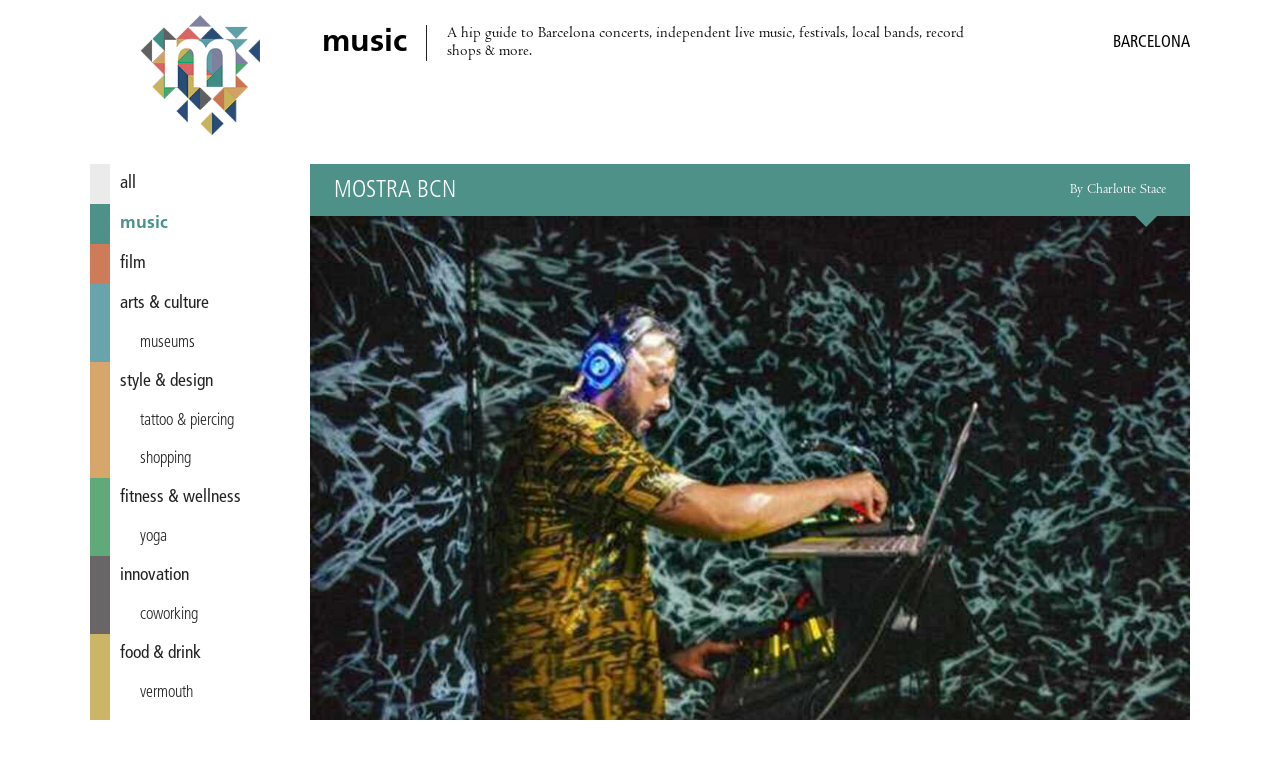

--- FILE ---
content_type: text/html; charset=utf-8
request_url: https://miniguide.co/event/mostra-bcn
body_size: 4613
content:
<!DOCTYPE html><html lang="en"><head><meta charset="utf-8"><meta http-equiv="X-UA-Compatible" content="IE=edge,chrome=1"><title>Mostra BCN, Barcelona - Miniguide</title><meta property="og:title" content="Mostra BCN, Barcelona – Miniguide"><meta name="twitter:title" content="Mostra BCN, Barcelona – Miniguide"><meta property="og:site_name" content="Miniguide Barcelona"><meta property="og:url" content="https://miniguide.co/event/mostra-bcn"><meta property="og:type" content="article"><meta property="og:locale" content="en_US"><meta property="og:locale:alternate" content="en_ES"><meta property="fb:app_id" content="108215613344"><meta property="article:publisher" content="https://www.facebook.com/miniguide"><meta property="article:section" content="music"><meta name="twitter:card" content="summary_large_image"><meta name="twitter:site" content="@miniguidebcn"><!-- Pinterest verification--><meta name="p:domain_verify" content="a3aee0ac09e482dbdcb1b405a40e4602"><!-- Copyrighted.com verification--><meta name="copyrighted-site-verification" content="2fe2df4d75f0621f"><meta name="description" content="Enjoy Barcelona’s newest experimental electronic music festival this April. "><meta property="og:description" content="Enjoy Barcelona’s newest experimental electronic music festival this April. "><meta name="twitter:description" content="Enjoy Barcelona’s newest experimental electronic music festival this April. "><meta property="og:image" content="https://assets.miniguide.co/img/mostra-2022@2x.jpg"><meta property="og:image:width" content="1200"><meta property="og:image:height" content="800"><meta name="twitter:image" content="https://assets.miniguide.co/img/mostra-2022@2x.jpg"><script type="application/ld+json">{"@context":"http://www.schema.org","@type":"Event","name":"Mostra BCN","performer":{"@type":"Organization","name":"Mostra BCN"},"image":{"@type":"ImageObject","url":"https://assets.miniguide.co/img/mostra-2022@2x.jpg","width":1200,"height":800},"description":"Enjoy Barcelona’s newest experimental electronic music festival this April. ","startDate":"2022-04-11T00:00:00.000Z","endDate":"2022-04-17T00:00:00.000Z","url":"https://www.mostra.barcelona/eng/","location":{"@type":"Place","name":"Castell de Montjuïc","address":{"@type":"PostalAddress","streetAddress":"Ctra. de Montjuïc, 66","addressLocality":"Barcelona","addressCountry":"Spain"},"geo":{"@type":"GeoCoordinates","latitude":41.3629467,"longitude":2.1650738}},"review":{"@type":"Review","datePublished":"2022-04-01T00:00:00.000Z","author":{"@type":"Person","name":"Charlotte Stace"}},"offers":{"@type":"Offer","price":26,"priceCurrency":"EUR","availability":"https://schema.org/InStock","url":"https://www.mostra.barcelona/eng/","validFrom":"2022-04-01T00:00:00.000Z"}}
</script><script src="https://code.jquery.com/jquery-3.1.0.min.js" type="1247e288e95cc24adf6e90da-text/javascript"></script><script src="/js/miniguide-b5fd5d5961.min.js" type="1247e288e95cc24adf6e90da-text/javascript"></script><script src="https://api.mapbox.com/mapbox.js/v3.2.1/mapbox.js" defer type="1247e288e95cc24adf6e90da-text/javascript"></script><link rel="canonical" href="https://miniguide.co/event/mostra-bcn"><link rel="alternate" href="https://miniguide.co/event/mostra-bcn" hreflang="en"><link rel="alternate" href="https://miniguide.co/event/mostra-bcn" hreflang="x-default"><link href="https://cdnjs.cloudflare.com/ajax/libs/normalize/5.0.0/normalize.min.css" rel="stylesheet"><link href="https://api.mapbox.com/mapbox.js/v3.2.1/mapbox.css" rel="stylesheet"><link href="/css/miniguide.min.css" rel="stylesheet"><link href="/css/buttons.min.css" rel="stylesheet"><link rel="stylesheet" type="text/css" href="https://cdnjs.cloudflare.com/ajax/libs/slick-carousel/1.8.1/slick.min.css"><link rel="stylesheet" type="text/css" href="https://cdnjs.cloudflare.com/ajax/libs/slick-carousel/1.8.1/slick-theme.min.css"><meta name="viewport" content="width=device-width, initial-scale=1.0"><link rel="shortcut icon" type="image/png" href="/images/favicon/favicon.png"><link rel="apple-touch-icon" sizes="76x76" href="/images/favicon/touch-icon-ipad.png"><link rel="apple-touch-icon" sizes="120x120" href="/images/favicon/touch-icon-iphone-retina.png"><link rel="apple-touch-icon" sizes="152x152" href="/images/favicon/touch-icon-ipad-retina.png"><link rel="apple-touch-icon-precomposed" href="/images/favicon/apple-touch-icon-72x72-precomposed.png"><link rel="apple-touch-icon-precomposed" href="/images/favicon/apple-touch-icon-144x144-precomposed.png"><script type="1247e288e95cc24adf6e90da-text/javascript" src="https://cdnjs.cloudflare.com/ajax/libs/slick-carousel/1.8.1/slick.min.js"></script><script type="1247e288e95cc24adf6e90da-text/javascript" src="//app.sgwidget.com/js/sg-widget-v2.js"></script><!-- Facebook Pixel Code--><script type="1247e288e95cc24adf6e90da-text/javascript">!function(f,b,e,v,n,t,s)
{if(f.fbq)return;n=f.fbq=function(){n.callMethod?
n.callMethod.apply(n,arguments):n.queue.push(arguments)};
if(!f._fbq)f._fbq=n;n.push=n;n.loaded=!0;n.version='2.0';
n.queue=[];t=b.createElement(e);t.async=!0;
t.src=v;s=b.getElementsByTagName(e)[0];
s.parentNode.insertBefore(t,s)}(window, document,'script',
'https://connect.facebook.net/en_US/fbevents.js');
fbq('init', '426486381106286');
fbq('track', 'PageView');</script><noscript><img height="1" width="1" style="display:none" src="https://www.facebook.com/tr?id=426486381106286&amp;ev=PageView&amp;noscript=1"></noscript><!-- End Facebook Pixel Code--></head><body><div class="page-wrapper"> <header class="header"><div class="wrap"><div class="menu-icon" id="main_menu_icon"><span></span><span></span><span></span><span></span></div><div class="logo"><a href="/" title="Miniguide"><img src="/images/miniguide.png" alt="Miniguide logo"></a></div><section class="main-description table"><div class="table-row"><div class="table-cell"><h1>music</h1></div><div class="table-cell"><p>A hip guide to Barcelona concerts, independent live music, festivals, local bands, record shops &amp; more.</p></div></div></section><div class="icons-wrapper"></div><div class="category-wrapper"><span class="category">music /</span><h3>Barcelona</h3></div></div></header><script type="1247e288e95cc24adf6e90da-text/javascript">MINIGUIDE.header.ready();</script><div class="wrap"><script type="1247e288e95cc24adf6e90da-text/javascript">MINIGUIDE.navigation.ready();
</script><nav class="menu" id="main_menu"><ul><li> <a href="/" style="border-color: #ebebeb; color: " data-hover-color="#dcdcdc"> all</a></li><li> <a class="selected" href="/music" style="border-color: #4d9189; color: #4d9189"> music</a></li><li> <a href="/film" style="border-color: #cd7b58; color: " data-hover-color="#be6c49"> film</a></li><li> <a href="/arts-culture" style="border-color: #69a3ab; color: " data-hover-color="#5a949c"> arts &amp; culture</a></li><li class="tag"><a class="tag" href="/arts-culture/museums-barcelona" style="border-color: #69a3ab; color: " data-hover-color="#5a949c">museums</a></li><li> <a href="/style-design" style="border-color: #d7a66c; color: " data-hover-color="#c8975d"> style &amp; design</a></li><li class="tag"><a class="tag" href="/style-design/tatto-piercing-in-barcelona" style="border-color: #d7a66c; color: " data-hover-color="#c8975d">tattoo &amp; piercing</a></li><li class="tag"><a class="tag" href="/style-design/shopping-in-barcelona" style="border-color: #d7a66c; color: " data-hover-color="#c8975d">shopping</a></li><li> <a href="/fitness-wellness" style="border-color: #60a978; color: " data-hover-color="#519a69"> fitness &amp; wellness</a></li><li class="tag"><a class="tag" href="/fitness-wellness/yoga-barcelona" style="border-color: #60a978; color: " data-hover-color="#519a69">yoga</a></li><li> <a href="/innovation" style="border-color: #686666; color: " data-hover-color="#595757"> innovation</a></li><li class="tag"><a class="tag" href="/innovation/coworking-in-barcelona" style="border-color: #686666; color: " data-hover-color="#595757">coworking</a></li><li> <a href="/food-drink" style="border-color: #ccb567; color: " data-hover-color="#bda658"> food &amp; drink</a></li><li class="tag"><a class="tag" href="/food-drink/vermouth-in-barcelona" style="border-color: #ccb567; color: " data-hover-color="#bda658">vermouth</a></li><li class="tag"><a class="tag" href="/food-drink/brunch-in-barcelona" style="border-color: #ccb567; color: " data-hover-color="#bda658">brunch</a></li><li class="tag"><a class="tag" href="/food-drink/pizza-in-barcelona" style="border-color: #ccb567; color: " data-hover-color="#bda658">pizza</a></li><li class="tag"><a class="tag" href="/food-drink/indian-food-barcelona" style="border-color: #ccb567; color: " data-hover-color="#bda658">Indian</a></li><li class="tag"><a class="tag" href="/food-drink/specialty-coffee-in-barcelona" style="border-color: #ccb567; color: " data-hover-color="#bda658">specialty coffee</a></li><li class="tag"><a class="tag" href="/food-drink/ice-cream-in-barcelona" style="border-color: #ccb567; color: " data-hover-color="#bda658">ice cream</a></li><li class="tag"><a class="tag" href="/food-drink/burgers-barcelona" style="border-color: #ccb567; color: " data-hover-color="#bda658">burgers</a></li><li class="tag"><a class="tag" href="/food-drink/paella-barcelona" style="border-color: #ccb567; color: " data-hover-color="#bda658">paella</a></li><li class="tag"><a class="tag" href="/food-drink/tapas-barcelona" style="border-color: #ccb567; color: " data-hover-color="#bda658">tapas</a></li><li> <a href="/nightlife" style="border-color: #345379; color: " data-hover-color="#25446a"> nightlife</a></li><li class="tag"><a class="tag" href="/nightlife/cocktail-bars-in-barcelona" style="border-color: #345379; color: " data-hover-color="#25446a">cocktail bars</a></li><li class="tag"><a class="tag" href="/nightlife/wine-bars-in-barcelona" style="border-color: #345379; color: " data-hover-color="#25446a">wine bars</a></li><li class="tag"><a class="tag" href="/nightlife/craft-beer-barcelona" style="border-color: #345379; color: " data-hover-color="#25446a">craft beer</a></li><li class="tag"><a class="tag" href="/nightlife/nightclubs-in-barcelona" style="border-color: #345379; color: " data-hover-color="#25446a">nightclubs</a></li><li> <a href="/lgbt" style="border-color: #8688a3; color: " data-hover-color="#777994"> lgbt</a></li><li> <a href="/romance" style="border-color: #dc6f6b; color: " data-hover-color="#cd605c"> romance</a></li></ul></nav><div class="content-wrapper"><div class="post-content"><article><header class="post-content-header table" style="border-bottom-color: #4d9189; background-color: #4d9189"><div class="table-row"><div class="table-cell"><h2 class="name">Mostra BCN</h2></div><div class="table-cell"><h4 class="author">By Charlotte Stace</h4></div></div></header><div class="post-image-wrapper"><div class="images-wrapper"><img src="https://assets.miniguide.co/img/mostra-2022@2x.jpg" alt="mostra-2022"></div><div class="tags-wrapper"></div></div><div class="post-share-links"><p>SHARE:<a class="share-link" href="https://www.facebook.com/dialog/share?app_id=108215613344&amp;href=https://miniguide.co/event/mostra-bcn" data-title="Share on Facebook">FACEBOOK</a><a class="share-link" href="https://twitter.com/intent/tweet?text=Mostra BCN&amp;url=https://miniguide.co/event/mostra-bcn&amp;via=miniguidebcn" data-title="Share on Twitter">TWITTER</a><a href="/cdn-cgi/l/email-protection#c0ffa2afa4b9fda8b4b4b0b3faefefada9aea9a7b5a9a4a5eea3afefa5b6a5aeb4efadafb3b4b2a1eda2a3aee6a1adb0fbb3b5a2aaa5a3b4fd8dafb3b4b2a1e082838e">EMAIL</a></p></div><div class="post-publish-date">Published on April 1, 2022</div><div class="post-description"><p>Barcelona welcomes its newest music festival, <strong><em>Mostra BCN</em></strong>, this coming 11<sup>th</sup> to 17<sup>th</sup> April at <strong>Castell de Montjuïc.</strong></p><p>Mostra is a small-format festival of avant-garde and experimental electronic music that emerges as a counterpoint to the macro-festivals and the overcrowded, commercial and rather impersonal offerings of other large events held in Barcelona. It was born during the period of our harshest confinement from Covid-19. The organisers decided to create this project as a way to celebrate life again after a long two years in which culture came to a standstill.&nbsp;</p><p>Performers this year include <strong><em>NONO</em>, <em>Timnah Sommerfieldt</em>, <em>Perila,</em> <em>Massa</em>, <em>Laura BCR</em>, <em>Vivki Siolos</em>, <em>Alicia Carrera</em> </strong>and <strong><em>Cobahn</em>,</strong> amongst many others! At a time of uncertainty, we have one certainty: from 11<sup>th</sup> to 17<sup>th</sup> April we will return to dance, embrace each other, share experiences and, above all, enjoy live music at a festival. </p></div><div class="post-schedule"><div class="post-schedule-date"><i class="icon icon-calendar"></i><span>April 11, 2022 – April 17, 2022</span></div><div class="post-schedule-title"><i class="icon icon-clock"></i><span>Opening hours</span></div><div class="post-schedule-table table"><div class="table-row"><div class="table-cell day"><span>Monday</span></div><div class="table-cell time"><span>19:00 – 21:00</span></div></div><div class="table-row"><div class="table-cell day"><span>Tuesday</span></div><div class="table-cell time"><span>19:00 – 21:00</span></div></div><div class="table-row"><div class="table-cell day"><span>Wednesday</span></div><div class="table-cell time"><span>19:00 – 21:00</span></div></div><div class="table-row"><div class="table-cell day"><span>Thursday</span></div><div class="table-cell time"><span>12:00 – 23:59</span></div></div><div class="table-row"><div class="table-cell day"><span>Friday</span></div><div class="table-cell time"><span>12:00 – 23:59</span></div></div><div class="table-row"><div class="table-cell day"><span>Saturday</span></div><div class="table-cell time"><span>12:00 – 23:59</span></div></div><div class="table-row"><div class="table-cell day"><span>Sunday</span></div><div class="table-cell time"><span>12:00 – 23:59</span></div></div></div></div><div class="post-info" style="background-color: #4d9189"><h2 class="name">Castell de Montjuïc</h2><div class="post-info-item info-address"><i class="icon icon-mapmarker"></i><span class="address">Ctra. de Montjuïc, 66</span><span class="city">Barcelona</span></div><div class="post-info-map" id="post_map" data-name="Castell de Montjuïc" data-latitude="41.3629467" data-longitude="2.1650738" data-pin="circle"></div><div class="post-info-item info-price"><i class="icon icon-ticket"></i><span class="price">€26.75 (day) - €69 (Pass)</span></div><div class="post-info-item info-urls"><div class="link-block"><i class="icon icon-link"></i><a class="url" href="https://www.mostra.barcelona/eng/">https://www.mostra.barcelona/eng/</a></div></div></div></article></div><script data-cfasync="false" src="/cdn-cgi/scripts/5c5dd728/cloudflare-static/email-decode.min.js"></script><script type="1247e288e95cc24adf6e90da-text/javascript">MINIGUIDE.post.ready("event", "mostra-bcn");
if(1 > 1){
    $('.images-wrapper').slick({
        infinite: false,
        slidesToShow: 1,
        rows: 0
    });
}</script><footer class="footer"><nav class="footer-menu"><ul><li><a href="/magazine/advertise">Advertise</a></li><li><a href="/magazine/about">About Us</a></li><li><a href="/magazine/distribution-points">Distribution Points</a></li><li><a href="/magazine/jobs">Jobs &amp; Internships</a></li><li><a href="/magazine/newsletter">Newsletter</a></li><li><a href="/magazine/past-issues">Past Issues</a></li><li><a href="/magazine/corrections">Corrections</a></li><li><a href="/magazine/contact">Contact Us</a></li><li><a href="/magazine/privacy">Privacy Policy</a></li><li><a href="/site-map">Site Map</a></li><li><a href="/">Home</a></li></ul></nav><div class="social"><ul><li><a href="https://itunes.apple.com/app/id822214481" title="iOS app - Miniguide"><i class="icon icon-apple"></i></a></li><li><a href="https://play.google.com/store/apps/details?id=es.miniguide.app" title="Android app - Miniguide"><i class="icon icon-android"></i></a></li><li><a href="https://www.facebook.com/miniguide" title="Facebook - Miniguide"><i class="icon icon-facebook"></i></a></li><li><a href="https://twitter.com/miniguidebcn" title="Twitter - Miniguide"><i class="icon icon-twitter"></i></a></li><li><a href="https://instagram.com/miniguidebcn" title="Instagram - Miniguide"><i class="icon icon-instagram"></i></a></li></ul></div><p class="copyright">© Copyright 2020 Miniguide</p></footer></div></div></div><script src="/cdn-cgi/scripts/7d0fa10a/cloudflare-static/rocket-loader.min.js" data-cf-settings="1247e288e95cc24adf6e90da-|49" defer></script><script defer src="https://static.cloudflareinsights.com/beacon.min.js/vcd15cbe7772f49c399c6a5babf22c1241717689176015" integrity="sha512-ZpsOmlRQV6y907TI0dKBHq9Md29nnaEIPlkf84rnaERnq6zvWvPUqr2ft8M1aS28oN72PdrCzSjY4U6VaAw1EQ==" data-cf-beacon='{"version":"2024.11.0","token":"ed976193ffcc4b3a800b86bcf22038d7","r":1,"server_timing":{"name":{"cfCacheStatus":true,"cfEdge":true,"cfExtPri":true,"cfL4":true,"cfOrigin":true,"cfSpeedBrain":true},"location_startswith":null}}' crossorigin="anonymous"></script>
</body></html>

--- FILE ---
content_type: text/css; charset=UTF-8
request_url: https://miniguide.co/css/miniguide.min.css
body_size: 5016
content:
@font-face{font-family:CtaurMT;src:url(/fonts/CtaurMTStd.eot),url(/fonts/CtaurMTStd.woff) format("woff"),url(/fonts/CtaurMTStd.otf) format("opentype"),url(/fonts/CtaurMTStd.svg) format("svg"),url(/fonts/CtaurMTStd.ttf) format("truetype");font-weight:400;font-style:normal}@font-face{font-family:CtaurMT;src:url(/fonts/CtaurMTStd-Bold.otf) format("opentype");font-weight:700;font-style:normal}@font-face{font-family:CtaurMT;src:url(/fonts/CtaurMTStd-Italic.otf) format("opentype");font-weight:400;font-style:italic}@font-face{font-family:CtaurMT;src:url(/fonts/CtaurMTStd-BoldItalic.otf) format("opentype");font-weight:700;font-style:italic}@font-face{font-family:"Fger Condensed";src:url(/fonts/FgerLTStd-Cn.woff) format("woff"),url(/fonts/FgerLTStd-Cn.ttf) format("truetype"),url(/fonts/FgerLTStd-Cn.otf) format("opentype"),url(/fonts/FgerLTStd-Cn.svg) format("svg"),url(/fonts/FgerLTStd-Cn.eot) format("eot");font-weight:400;font-style:normal}@font-face{font-family:"Fger Condensed";src:url(/fonts/FgerLTStd-LightCn.otf) format("opentype"),url(/fonts/FgerLTStd-LightCn.ttf) format("truetype"),url(/fonts/FgerLTStd-LightCn.svg) format("svg"),url(/fonts/FgerLTStd-LightCn.woff) format("woff"),url(/fonts/FgerLTStd-LightCn.eot) format("eot");font-weight:300;font-style:normal}@font-face{font-family:"Fger Condensed";src:url(/fonts/FgerLTStd-Bold.otf) format("opentype"),url(/fonts/FgerLTStd-Bold.ttf) format("truetype"),url(/fonts/FgerLTStd-Bold.woff) format("woff"),url(/fonts/FgerLTStd-Bold.svg) format("svg"),url(/fonts/FgerLTStd-Bold.eot) format("eot");font-weight:700;font-style:normal}@font-face{font-family:miniguide-icons;src:url(/fonts/miniguide-icons.eot?-j4zz5w);src:url(/fonts/miniguide-icons.eot?#iefix-j4zz5w) format("embedded-opentype"),url(/fonts/miniguide-icons.woff?-j4zz5w) format("woff"),url(/fonts/miniguide-icons.ttf?-j4zz5w) format("truetype"),url(/fonts/miniguide-icons.svg?-j4zz5w#miniguide-icons) format("svg");font-weight:400;font-style:normal}[class*=" icon-"],[class^=icon-]{font-family:miniguide-icons;speak:none;font-style:normal;font-weight:400;font-variant:normal;text-transform:none;line-height:1;-webkit-font-smoothing:antialiased;-moz-osx-font-smoothing:grayscale}.icon-link:before{content:"\e600"}.icon-arrow-up:before{content:"\e601"}.icon-mobile:before{content:"\e611"}.icon-email:before{content:"\e612"}.icon-mapmarker:before{content:"\e602"}.icon-map:before{content:"\e603"}.icon-cross:before{content:"\e605"}.icon-menu:before{content:"\e606"}.icon-star:before{content:"\e609"}.icon-google-plus:before{content:"\e608"}.icon-calendar:before{content:"\e60a"}.icon-clock:before{content:"\e60b"}.icon-instagram:before{content:"\e60c"}.icon-facebook:before{content:"\e60d"}.icon-twitter:before{content:"\e60e"}.icon-android:before{content:"\e60f"}.icon-apple:before{content:"\e610"}.icon-smile:before{content:"\e604"}.icon-mail:before{content:"\e613"}.icon-back:before{content:"\e607"}.icon-ticket:before{content:"\e614"}html{font-size:1em;text-rendering:optimizeLegibility}body{font-family:CtaurMT,Georgia,"Times New",serif}ul{list-style-type:none;margin:0;padding:0}.wrap{margin:0 auto}@media (min-width:992px){.wrap{max-width:68.75em}}@media (min-width:1360px){.wrap{max-width:81.875em}}.table{display:table}.table-row{display:table-row}.table-cell{display:table-cell}.left{float:left}.right{float:right}.clearfix{overflow:auto}.block{display:block}.hidden{display:none!important}.gotop{opacity:.7;filter:none;display:table;z-index:4;position:fixed;bottom:14px;right:14px;width:40px;height:40px;color:#333;font-size:1em;text-align:center;text-decoration:none;border-radius:50%;background:rgba(255,255,255,.8)}.gotop i{display:table-cell;vertical-align:middle;margin:0;padding:0;border:0;outline:0;background:0 0}*,:after,:before{-webkit-box-sizing:inherit;-moz-box-sizing:inherit;box-sizing:inherit}.newsletter .browser{margin-top:10px;float:right}.newsletter .browser a{color:red;text-decoration:none;font-family:"Fger Condensed",sans-serif;font-size:16px}.newsletter .nl_header{clear:both}.newsletter .nl_header a{margin-top:20px;color:#222;display:table;text-decoration:none}.newsletter .nl_header a img{display:table-cell;vertical-align:middle;width:100px;height:auto}.newsletter .nl_header a h1{display:table-cell;vertical-align:middle;padding-left:20px;font-family:"Fger Condensed",sans-serif;font-size:30px}.newsletter .nl_header a p{display:table-cell;vertical-align:middle;padding-left:20px}@media screen and (max-width:768px){.newsletter .nl_header{padding:0 20px}.newsletter .nl_header a *{display:table-row!important;margin-bottom:20px}}.newsletter .nl_footer{clear:both;font-family:"Fger Condensed",sans-serif;font-size:20px;margin:4px 4px;text-align:center}.newsletter .nl_footer .contact-info{color:#888}.newsletter .nl_footer .unsubscribe a{color:red;text-decoration:none}.header{position:relative;height:62px;padding:0 14px;margin-bottom:30px}.header .wrap{position:relative;height:62px;overflow:visible}.header .logo{transform:translateX(-50%);-webkit-transition:all .1s ease-ion-out;-moz-transition:all .1s ease-ion-out;-ms-transition:all .1s ease-ion-out;-o-transition:all .1s ease-ion-out;transition:all .1s ease-ion-out;position:absolute;top:8px;left:50%;width:64px}.header .logo a{display:block}.header .logo img{width:100%}.header .main-description{display:none}.header .main-description a{color:#222;text-decoration:none}.header .main-description h1,.header .main-description p{margin:0;float:left}@media (min-width:992px){.header .main-description{display:block}}.header .category-wrapper{transform:translateY(-50%);position:absolute;top:50%;right:0}.header .category-wrapper h3,.header .category-wrapper span{display:block;font-family:"Fger Condensed",sans-serif;font-size:1em;font-weight:400;text-transform:uppercase;margin:0}.header .category-wrapper .category{color:#bbb;font-size:1.4em}@media (min-width:768px){.header{height:68px;margin-bottom:54px}.header .wrap{height:68px}.header .logo{width:100px}}@media (min-width:992px){.header{height:auto;margin-bottom:20px;padding:0}.header .menu-icon{display:none}.header .wrap{height:auto}.header .logo{transform:translateX(0);margin-left:50px;margin-right:50px;top:-10px;left:0;width:120px}.header .main-description{-webkit-box-sizing:border-box;-moz-box-sizing:border-box;box-sizing:border-box;margin:25px 220px}.header .main-description .table-row .table-cell{vertical-align:middle}.header .main-description .table-row .table-cell:first-child{border-right:1px solid #222;padding-left:12px;padding-right:19px;white-space:nowrap}.header .main-description .table-row .table-cell:last-child{padding-left:20px}.header .main-description h1{font-family:"Fger Condensed",sans-serif;font-size:2em}.header .category-wrapper span{display:none}}.menu-icon{transform:translateY(-50%) rotate(0);-webkit-transition:.5s ease-in-out;-moz-transition:.5s ease-in-out;-ms-transition:.5s ease-in-out;-o-transition:.5s ease-in-out;transition:.5s ease-in-out;cursor:pointer;height:18px;position:absolute;top:50%;width:25px}.menu-icon span{opacity:1;transform:rotate(0degdeg);-webkit-transition:250ms ease-in-out;-moz-transition:250ms ease-in-out;-ms-transition:250ms ease-in-out;-o-transition:250ms ease-in-out;transition:250ms ease-in-out;background:#222;border-radius:9px;display:block;height:2px;position:absolute;left:0;width:100%}.menu-icon span:nth-child(1){top:0}.menu-icon span:nth-child(2),.menu-icon span:nth-child(3){top:8px}.menu-icon span:nth-child(4){top:16px}.menu-icon.open span:nth-child(1){top:12px;width:0%;left:50%}.menu-icon.open span:nth-child(2){transform:rotate(45degdeg)}.menu-icon.open span:nth-child(3){transform:rotate(-45degdeg)}.menu-icon.open span:nth-child(4){top:12px;width:0%;left:50%}.menu{background-color:#fff;float:left;width:86%}.menu+.content-wrapper{-webkit-transition:transform .3s ease-in-out;-moz-transition:transform .3s ease-in-out;-ms-transition:transform .3s ease-in-out;-o-transition:transform .3s ease-in-out;transition:transform .3s ease-in-out}@media (max-width:991px){.menu{-webkit-transition:transform .3s ease-in-out;-moz-transition:transform .3s ease-in-out;-ms-transition:transform .3s ease-in-out;-o-transition:transform .3s ease-in-out;transition:transform .3s ease-in-out;transform:translateX(-100%);position:absolute;z-index:2}.menu.opened-menu{-webkit-transition:transform .3s ease-in-out;-moz-transition:transform .3s ease-in-out;-ms-transition:transform .3s ease-in-out;-o-transition:transform .3s ease-in-out;transition:transform .3s ease-in-out;transform:translateX(0)}.menu.opened-menu+.content-wrapper{transform:translateX(86%)}}@media (max-width:991px) and (min-width:768px){.menu.opened-menu+.content-wrapper{transform:translateX(44%)}}@media (min-width:768px){.menu{width:44%}}@media (min-width:992px){.menu{margin-top:78px;width:220px}.menu+.content-wrapper{float:left;width:calc(100% - 220px)}}.menu a{-webkit-transition:all .3s linear;-moz-transition:all .3s linear;-ms-transition:all .3s linear;-o-transition:all .3s linear;transition:all .3s linear;border-left:20px solid transparent;color:#222;display:block;font-family:"Fger Condensed",sans-serif;font-size:1.1em;font-weight:400;padding:10px 10px;text-decoration:none;text-transform:lowercase}.menu a.selected{font-weight:600}.menu a.tag{text-transform:lowercase;font-weight:300;font-size:1em;padding-left:30px}.menu a.tag.selected{font-weight:500}.menu a:active,.menu a:focus,.menu a:hover,.menu a:visited{text-decoration:none}.menu li{cursor:pointer}.menu li:hover a{color:#fff}.footer{font-family:"Fger Condensed",sans-serif;font-weight:300;margin:32px 0 22px;padding:0 3%}.footer ul{list-style:none;text-align:center}.footer ul li{cursor:default;display:inline-block;margin:7px 4px}.footer ul li a{color:#222;font-size:.9em;text-decoration:none}.footer ul li a:active,.footer ul li a:focus,.footer ul li a:hover{text-decoration:underline}.footer ul li a.active{cursor:default;font-weight:700;text-decoration:underline}.footer .social{margin:10px 0 14px}.footer .social a{display:block}.footer .social a.active,.footer .social a:active,.footer .social a:focus,.footer .social a:hover{text-decoration:none}.footer .social a.active .icon,.footer .social a:active .icon,.footer .social a:focus .icon,.footer .social a:hover .icon{color:#222}.footer .social .icon{color:#888;font-size:1.8em;padding:0 3px;vertical-align:middle}.footer .copyright{color:#888;font-size:.9em;margin:4px 8px;text-align:center}@media (min-width:992px){.footer{padding:0 8px}.footer ul{text-align:left}.footer ul g li{margin:0}.footer ul g li+li{margin-left:14px}.footer .copyright{margin-left:0;margin-right:0;text-align:left}}@media (min-width:1360px){.footer .footer-menu{margin-right:54px}.footer .footer-menu,.footer .social{display:inline-block;vertical-align:middle}}.post-preview-wrapper{overflow:auto;overflow-y:hidden;position:relative;margin-bottom:40px}.post-preview-wrapper a{text-decoration:none;color:#fff}.post-preview-wrapper a:active,.post-preview-wrapper a:focus,.post-preview-wrapper a:visited{text-decoration:none}.post-preview-wrapper a:hover h2,.post-preview-wrapper a:hover p{color:#888}.post-preview-wrapper a:active h2,.post-preview-wrapper a:active p{color:#bbb}.post-preview-wrapper p{font-family:"Fger Condensed",sans-serif;font-size:1.5em;font-weight:250;line-height:1.6em}.post-preview-wrapper h6{font-family:"Fger Condensed",sans-serif;font-size:.8em;font-weight:350;margin:0 0 9px 0;text-transform:uppercase}.post-preview-wrapper .post-header:before{border-bottom-color:#fff!important}.post-preview-wrapper h2,.post-preview-wrapper h6,.post-preview-wrapper p{color:#222}.post-preview-wrapper span{color:#fff}.post-preview-wrapper:hover .post-image{opacity:.7}.post-preview-wrapper:active .post-image{opacity:.5}.post-preview-wrapper .post-image img{background:0 0;display:block;width:100%}@media (min-width:768px){.post-preview-wrapper .post-image{background-position:center center;background-repeat:no-repeat;background-size:cover;height:100%;position:absolute;top:0;left:0;width:48%}.post-preview-wrapper .post-image img{display:none}}.post-preview-wrapper .post-header{-webkit-box-sizing:border-box;-moz-box-sizing:border-box;box-sizing:border-box;padding:14px 10px;position:relative}.post-preview-wrapper .post-header:before{border:12px transparent solid;border-color:transparent;content:'';position:absolute;top:-23px;left:10px;border-bottom-color:#cd7b58}@media (min-width:768px){.post-preview-wrapper .post-header{margin-left:48%;min-height:160px;padding:18px;width:52%}.post-preview-wrapper .post-header:before{transform:rotate(270deg);top:16px;left:-23px}}.post-preview-wrapper .post-header .name{font-family:"Fger Condensed",sans-serif;font-size:1.4em;font-weight:400;line-height:1.1em;margin:0;text-transform:uppercase}.post-preview-wrapper .post-header .description{font-size:1em;margin:5px 0}.post-preview-wrapper .post-info{position:relative;width:100%;z-index:1}.post-preview-wrapper .post-info .table-cell{vertical-align:middle}.post-preview-wrapper .post-info .columns-3 .table-cell{width:28%}.post-preview-wrapper .post-info .columns-3 .table-cell:nth-child(2){width:44%}.post-preview-wrapper .post-info .columns-2 .table-cell{width:40%}.post-preview-wrapper .post-info .columns-2 .table-cell:last-child{width:60%}.post-preview-wrapper .info{-webkit-box-sizing:border-box;-moz-box-sizing:border-box;box-sizing:border-box;font-family:"Fger Condensed",sans-serif;font-size:.9em;font-weight:300;line-height:1em;min-height:46px;padding:12px 8px;text-align:center!important}.post-preview-wrapper .info+.info{border-left:1px solid}.post-preview-wrapper.newsletter{width:620px}.post-preview-wrapper.newsletter table{table-layout:fixed}.post-preview-wrapper.newsletter *{font-family:Calibri,Helvetica,Arial,sans-serif}.post-preview-wrapper.newsletter .post-header{padding:8px 0 8px 10px}.post-preview-wrapper.newsletter td.newsletter-image{width:200px;overflow:hidden;line-height:0;padding:0}.post-preview-wrapper.newsletter h6{font-size:18px}.post-preview-wrapper.newsletter h2.name{font-size:24px}.post-preview-wrapper.newsletter p.description{margin:4px 0;font-size:20px;font-weight:300;line-height:26px}.post-preview-wrapper.newsletter .info{font-size:16px;font-weight:300}@media (min-width:768px){.post-preview-wrapper.newsletter{width:100%}}.home-wrapper .category-header{margin:0 12px 16px}.home-wrapper .category-header h2{color:#222;font-size:2em;font-family:"Fger Condensed",sans-serif;font-weight:700;margin:0}@media (min-width:768px){.home-wrapper .category-header h2{display:inline-block;vertical-align:middle}}.home-wrapper .category-header p{font-size:1.1em;font-weight:400;margin:5px 0 25px}@media (min-width:992px){.home-wrapper .category-header{display:none}}.home-wrapper .posts-wrapper{margin-bottom:40px;max-width:768px}.home-wrapper .posts-wrapper .posts{-webkit-transition:opacity .3s ease-in-out;-moz-transition:opacity .3s ease-in-out;-ms-transition:opacity .3s ease-in-out;-o-transition:opacity .3s ease-in-out;transition:opacity .3s ease-in-out}.home-wrapper .posts-wrapper .posts article{-webkit-transition:opacity .3s ease-in-out;-moz-transition:opacity .3s ease-in-out;-ms-transition:opacity .3s ease-in-out;-o-transition:opacity .3s ease-in-out;transition:opacity .3s ease-in-out;opacity:0}.home-wrapper .posts-wrapper .posts article.nl{-webkit-transition:opacity .3s ease-in-out;-moz-transition:opacity .3s ease-in-out;-ms-transition:opacity .3s ease-in-out;-o-transition:opacity .3s ease-in-out;transition:opacity .3s ease-in-out;opacity:1}.home-wrapper .posts-wrapper .posts-main-header{margin:0 0 16px 12px}.home-wrapper .posts-wrapper .posts-main-header h2{color:#222;font-size:1.9em;font-family:"Fger Condensed",sans-serif;font-weight:300;margin:0;text-transform:uppercase}@media (min-width:768px){.home-wrapper .posts-wrapper .posts-main-header h2{display:inline-block;vertical-align:middle}}.home-wrapper .posts-wrapper .posts-main-header .posts-menu{vertical-align:middle;margin-top:10px}.home-wrapper .posts-wrapper .posts-main-header .posts-menu h4{margin:0}.home-wrapper .posts-wrapper .posts-main-header .posts-menu li{-webkit-transition:opacity .3s ease-in-out;-moz-transition:opacity .3s ease-in-out;-ms-transition:opacity .3s ease-in-out;-o-transition:opacity .3s ease-in-out;transition:opacity .3s ease-in-out;display:inline-block;cursor:pointer;font-family:"Fger Condensed",sans-serif;font-size:1em;font-weight:400;opacity:.5;padding:0 4px}.home-wrapper .posts-wrapper .posts-main-header .posts-menu li+li{margin-left:2px}.home-wrapper .posts-wrapper .posts-main-header .posts-menu li.active,.home-wrapper .posts-wrapper .posts-main-header .posts-menu li:hover{border-bottom:2px solid #888;opacity:1}@media (min-width:768px){.home-wrapper .posts-wrapper .posts-main-header .posts-menu{display:inline-block;margin-left:2em;margin-top:0;vertical-align:middle}}.home-wrapper .posts-wrapper .posts-section-header{margin:10px 0 10px 12px}.home-wrapper .posts-wrapper .posts-section-header .icon{color:#888;display:inline-block;margin-right:6px;vertical-align:middle}.home-wrapper .posts-wrapper .posts-section-header h5{color:#222;display:inline-block;font-family:"Fger Condensed",sans-serif;font-size:1.2em;font-weight:400;margin:0;vertical-align:middle}.home-wrapper .posts-wrapper .posts-section-header .icon+h5{margin-top:2px}.home-wrapper .posts-wrapper.newsletter .posts-main-header h2{margin-top:50px;font-family:"Fger Condensed",sans-serif;font-size:32px}.home-wrapper .posts-wrapper.newsletter header.day-posts{margin-left:10px}.home-wrapper .posts-wrapper.newsletter header.day-posts h5{font-family:"Fger Condensed",sans-serif;font-weight:400;font-size:28px}.home-wrapper .button-block{margin-top:20px;font-family:"Fger Condensed",sans-serif}.home-wrapper.no-events #events .see-more-events,.home-wrapper.no-events #events header{display:none}@media (min-width:1360px){.home-wrapper:not(.no-events) #events{float:left}.home-wrapper:not(.no-events) #places{float:right}.home-wrapper:not(.no-events) .posts-wrapper{width:calc(50% - 20px)}.home-wrapper:not(.no-events) .post-preview-wrapper .post-header{min-height:140px}.home-wrapper:not(.no-events) .post-preview-wrapper .info{padding:8px}}.siteinfo-wrapper{font-size:1.2em;line-height:1.4;padding:0 14px;overflow:auto}@media (min-width:992px){.siteinfo-wrapper{margin-top:78px;min-height:500px;padding:0 25px}}.siteinfo-wrapper .siteinfo-headline{font-size:1.4em;font-family:"Fger Condensed",sans-serif;font-weight:300;margin:0;margin-bottom:14px}.siteinfo-wrapper p{margin:0;margin-bottom:24px}.siteinfo-wrapper .link{color:#dc6f6b;font-weight:700;text-decoration:underline}.siteinfo-wrapper .contact-wrapper .icon{border-right:1px solid #ccc;color:#aaa;font-size:.9em;margin-right:4px;padding:8px 14px 8px 0}.siteinfo-wrapper .contact-wrapper .contact-headline{font-size:1.1em;text-transform:uppercase}.siteinfo-wrapper .contact-wrapper .contact-list{margin:0 0 44px 44px}.siteinfo-wrapper .advertise-wrapper .advertise-table{font-size:.8em;line-height:1;margin:0 auto 44px auto;width:100%}.siteinfo-wrapper .advertise-wrapper .advertise-table .advertise-thumb img{display:block}.siteinfo-wrapper .advertise-wrapper .advertise-table tr:nth-child(even){background:#f4f4f4}.siteinfo-wrapper .advertise-wrapper .advertise-table td,.siteinfo-wrapper .advertise-wrapper .advertise-table th{padding:6px 4px;text-align:center;vertical-align:middle}.siteinfo-wrapper .advertise-wrapper .advertise-table th{background:#333;color:#fff;font-size:.7em;line-height:.9;padding-top:8px}.siteinfo-wrapper .advertise-wrapper .advertise-table th:first-child{background:0 0}.siteinfo-wrapper .distribution-wrapper .points-list{border-left:6px solid #ddd}.siteinfo-wrapper .distribution-wrapper .points-list+.points-list{margin-bottom:44px}.siteinfo-wrapper .distribution-wrapper .points-list li{line-height:1;padding:6px 14px}@media (min-width:640px){.siteinfo-wrapper .distribution-wrapper .points-list{-webkit-box-sizing:border-box;-moz-box-sizing:border-box;box-sizing:border-box;float:left;margin-bottom:44px;width:50%}}.siteinfo-wrapper .distribution-wrapper .locals{margin:24px 0;overflow:auto}.siteinfo-wrapper .distribution-wrapper .locals .locals-headline{font-size:1.1em}.siteinfo-wrapper .distribution-wrapper .locals .locals-list li{border:1px solid #ddd;font-size:.8em;line-height:1.2;margin-bottom:4px;overflow:hidden;padding:14px 20px;text-align:center;text-overflow:ellipsis;white-space:nowrap}@media (min-width:480px){.siteinfo-wrapper .distribution-wrapper .locals .locals-list li{-webkit-box-sizing:border-box;-moz-box-sizing:border-box;box-sizing:border-box;float:left;width:calc(50% - 2px)}.siteinfo-wrapper .distribution-wrapper .locals .locals-list li:nth-child(odd){margin-right:4px}}@media (min-width:768px){.siteinfo-wrapper .distribution-wrapper .locals .locals-list li{width:calc(33.33% - 3px)}.siteinfo-wrapper .distribution-wrapper .locals .locals-list li:nth-child(odd){margin-right:0}.siteinfo-wrapper .distribution-wrapper .locals .locals-list li:not(:nth-child(3n)){margin-right:4.5px}}.siteinfo-wrapper .distribution-wrapper .locals .locals-list .local-name{font-size:1.2em;margin:0}.siteinfo-wrapper .distribution-wrapper .locals .locals-list .local-type{color:#888;display:block;font-size:1em;font-weight:700;margin-top:-3px;margin-bottom:2px}.siteinfo-wrapper .newsletter-signup .sendgrid-subscription-widget input{padding:.5em .5em .55em;font-size:.8em;font-family:"Fger Condensed",sans-serif}.siteinfo-wrapper .newsletter-signup .sendgrid-subscription-widget .sg_signup_first_name,.siteinfo-wrapper .newsletter-signup .sendgrid-subscription-widget .sg_signup_last_name{margin-right:.5em}.siteinfo-wrapper .newsletter-signup .sendgrid-subscription-widget .sg-submit-btn{display:inline-block;color:#444;border:1px solid #ccc;background:#ddd;box-shadow:0 0 5px -1px rgba(0,0,0,.2);cursor:pointer;vertical-align:middle;max-width:100px;padding:.5em;margin:0 .4em;text-align:center;font-size:.9em;font-family:"Fger Condensed",sans-serif}.siteinfo-wrapper .newsletter-signup .sendgrid-subscription-widget .sg-submit-btn:active{color:#8e8b8b;box-shadow:0 0 5px -1px rgba(0,0,0,.6)}.siteinfo-wrapper .newsletter-signup .sendgrid-subscription-widget .response{display:none;font-family:"Fger Condensed",sans-serif;font-size:.8em}.siteinfo-wrapper .newsletter-signup .sendgrid-subscription-widget .success{color:green}.siteinfo-wrapper .newsletter-signup .sendgrid-subscription-widget .error,.siteinfo-wrapper .newsletter-signup .sendgrid-subscription-widget .sg-consent-text a{color:#3097d1}.siteinfo-wrapper .newsletter-signup .sendgrid-subscription-widget .sg-consent-text{font-size:.9em}.siteinfo-wrapper .newsletter-signup .sendgrid-subscription-widget .sg-consent-text label{font-weight:400}.siteinfo-wrapper .newsletter-signup .sendgrid-subscription-widget .required{outline:1px solid red}.siteinfo-wrapper .newsletter-signup .sendgrid-subscription-widget .sg_custom{margin-left:5px}.siteinfo-wrapper .newsletter-signup .sendgrid-subscription-widget .checkbox_label{padding-left:3px}.siteinfo-wrapper .past-issues-wrapper{overflow:auto}.siteinfo-wrapper .past-issues-wrapper .past-issues-item{margin-bottom:24px;overflow:auto}@media (min-width:640px){.siteinfo-wrapper .past-issues-wrapper .past-issues-item{float:left;display:block;width:50%}.siteinfo-wrapper .past-issues-wrapper .past-issues-item:nth-child(odd){clear:both}}.siteinfo-wrapper .past-issues-wrapper .past-issues-date{color:#888;font-size:.8em;font-family:"Fger Condensed",sans-serif;margin-bottom:4px}.siteinfo-wrapper .past-issues-wrapper .past-issues-thumb{float:left;display:block;width:25%}.siteinfo-wrapper .past-issues-wrapper .past-issues-thumb img{display:block;width:100%}.siteinfo-wrapper .past-issues-wrapper .past-issues-content{-webkit-box-sizing:border-box;-moz-box-sizing:border-box;box-sizing:border-box;display:block;float:left;line-height:1.2;padding:0 34px 0 17px;width:75%}.siteinfo-wrapper .past-issues-wrapper .past-issues-content .past-issues-title{line-height:1.1;margin:0;margin-bottom:8px}.siteinfo-wrapper .past-issues-wrapper .past-issues-content p{margin-bottom:0}.post-content{overflow:auto}.post-content .post-content-header:before{border-bottom-color:inherit!important}@media (min-width:992px){.post-content{margin-top:78px}}.post-content p{margin:0}.post-content .post-content-header{border-bottom:1px solid;color:#fff;padding:14px 24px 10px 24px;position:relative}.post-content .post-content-header .table-row .table-cell{vertical-align:middle}.post-content .post-content-header .table-row .table-cell:last-child{padding-left:10px;width:100%}.post-content .post-content-header .name{font-family:"Fger Condensed",sans-serif;font-size:1.5em;font-weight:300;margin:0;text-transform:uppercase;white-space:nowrap}.post-content .post-content-header .author{color:#fff;font-size:.9em;font-weight:400;margin:0;text-align:right}.post-content .post-content-header .author a{color:#fff!important;text-decoration:none!important}.post-content .post-content-header:before{transform:translateY(100%) rotate(180deg);border:12px transparent solid;border-color:transparent;content:'';position:absolute;bottom:0;right:32px}.post-content .post-image-wrapper .slick-prev{visibility:hidden;left:20px;z-index:1000;width:40px;height:40px;outline-style:solid}.post-content .post-image-wrapper .slick-prev:before{font-size:50px;text-shadow:2px 2px #2f2f2f}.post-content .post-image-wrapper .slick-next{visibility:hidden;right:20px;z-index:1000;width:40px;height:40px;outline-style:solid}.post-content .post-image-wrapper .slick-next:before{font-size:50px;text-shadow:2px 2px #2f2f2f}@media screen and (max-width:768px){.post-content .post-image-wrapper .slick-next,.post-content .post-image-wrapper .slick-prev{visibility:visible}.post-content .post-image-wrapper .slick-next:before,.post-content .post-image-wrapper .slick-prev:before{font-size:30px}}.post-content .post-image-wrapper:hover .slick-next,.post-content .post-image-wrapper:hover .slick-prev{visibility:visible}.post-content .post-image-wrapper img{width:100%}.post-content .post-image-wrapper .tags-wrapper{float:left;margin-top:24px;margin-bottom:12px;padding-left:14px}.post-content .post-image-wrapper .tags-wrapper h5.tag{display:inline;font-family:"Fger Condensed",sans-serif;font-weight:300;font-size:1em}.post-content .post-image-wrapper .tags-wrapper a{color:#fff;border-radius:2px;padding:12px;margin-right:5px;text-decoration:none}.post-content .post-image-wrapper .caption{float:right;color:#888;font-style:italic;font-size:.9em;margin-top:6px;padding-right:14px;text-align:right}.post-content .post-share-links{clear:both;padding:18px 24px 0 24px}.post-content .post-share-links a,.post-content .post-share-links p{color:#888;font:.9em "Fger Condensed",sans-serif;font-weight:300;letter-spacing:1px;text-transform:uppercase}.post-content .post-share-links a{padding:1px 3px;position:relative;text-decoration:none}.post-content .post-share-links a+a{border-left:1px solid #888}.post-content .post-publish-date{padding:18px 24px 0 24px;color:#888;font-family:CtaurMT,Georgia,"Times New",serif;font-size:1em;font-weight:300;font-style:italic}.post-content .post-description{font-size:1.2em;line-height:1.4;padding:18px 24px 24px 24px}.post-content .post-description p{margin-top:0;margin-bottom:24px}.post-content .post-description a.link{font-weight:700;color:#dc6f6b;text-decoration:underline}.post-content .post-schedule{padding:0 24px}@media (min-width:568px){.post-content .post-schedule{-webkit-box-sizing:border-box;-moz-box-sizing:border-box;box-sizing:border-box;float:left;width:50%}}.post-content .post-schedule .post-schedule-title{font-family:"Fger Condensed",sans-serif;font-weight:300;text-transform:uppercase}.post-content .post-schedule .post-schedule-title span{margin-left:5px}.post-content .post-schedule .post-schedule-date{border-bottom:1px solid #f4f4f4;font-weight:700;margin-bottom:24px;padding:8px 0}.post-content .post-schedule .post-schedule-date .icon{margin-right:5px}.post-content .post-schedule .post-schedule-table{width:100%}.post-content .post-schedule .post-schedule-table .table-row .table-cell{border-bottom:1px solid #f4f4f4;line-height:1.2;padding:12px 6px 6px 20px;vertical-align:middle}.post-content .post-schedule .post-schedule-table .time{text-align:right}.post-content .post-info{color:#fff;padding:24px}@media (min-width:568px){.post-content .post-info{-webkit-box-sizing:border-box;-moz-box-sizing:border-box;box-sizing:border-box;float:right;width:42%}.post-content .post-info.left{float:left}}.post-content .post-info .name{font-size:1.3em;margin:0 0 6px 0;text-transform:uppercase}.post-content .post-info a{color:#fff}.post-content .post-info .post-info-map{height:250px;margin:7px 0}.post-content .post-info .post-info-item{padding:2px 0}.post-content .post-info .post-info-item .link-block{max-width:100%;white-space:nowrap;overflow:hidden;text-overflow:ellipsis}.post-content .post-info .post-info-item .icon{opacity:.46;margin-right:4px;width:20px}.post-content .post-info .post-info-item .city{display:block;margin-left:24px}